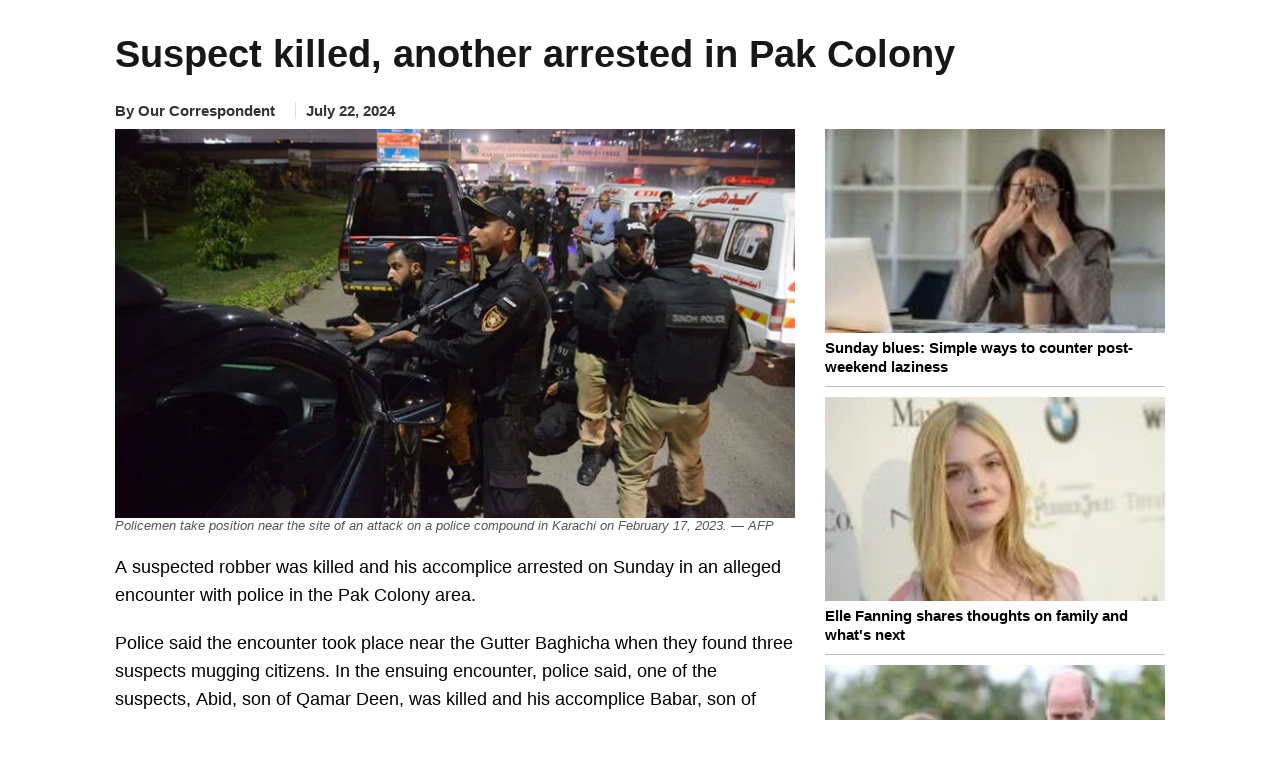

--- FILE ---
content_type: image/svg+xml
request_url: https://www.thenews.com.pk/assets/front/images/facebook.svg
body_size: 161
content:
<?xml version="1.0" encoding="utf-8"?>
<!-- Generator: Adobe Illustrator 19.1.0, SVG Export Plug-In . SVG Version: 6.00 Build 0)  -->
<svg version="1.1" id="Layer_1" xmlns="http://www.w3.org/2000/svg" xmlns:xlink="http://www.w3.org/1999/xlink" x="0px" y="0px"
	 viewBox="0 0 27 27" style="enable-background:new 0 0 27 27;" xml:space="preserve">
<style type="text/css">
	.st0{fill:#306199;}
	.st1{fill:#FFFFFF;}
</style>
<circle class="st0" cx="13.5" cy="13.5" r="13.5"/>
<g id="XMLID_834_">
	<path id="XMLID_835_" class="st1" d="M10.2,14h1.5v6.3c0,0.1,0.1,0.2,0.2,0.2h2.6c0.1,0,0.2-0.1,0.2-0.2V14h1.8
		c0.1,0,0.2-0.1,0.2-0.2l0.3-2.3c0-0.1,0-0.1-0.1-0.2c0,0-0.1-0.1-0.2-0.1h-2V9.8c0-0.4,0.2-0.7,0.7-0.7c0.1,0,1.3,0,1.3,0
		C16.9,9.1,17,9,17,8.9V6.7c0-0.1-0.1-0.2-0.2-0.2H15c0,0,0,0-0.1,0c-0.3,0-1.4,0.1-2.3,0.9c-1,0.9-0.8,2-0.8,2.1v1.7h-1.6
		c-0.1,0-0.2,0.1-0.2,0.2v2.3C10,13.9,10.1,14,10.2,14z"/>
</g>
</svg>


--- FILE ---
content_type: application/javascript
request_url: https://www.thenews.com.pk/assets/front/html_assets/js/tn.js?t=7422
body_size: 6710
content:
function openNav() {
    $("#mySidenav").addClass("openNavLeft"), $("body").css("overflow", "hidden"), (document.getElementById("leftOverlay").style.display = "block"), $(".install-tuts-icon").addClass("hide")
}

function closeNav() {
    $("#mySidenav").removeClass("openNavLeft"), $("body").css("overflow", "auto"), (document.getElementById("leftOverlay").style.display = "none"), $(".install-tuts-icon").removeClass("hide")
}
$(document).ready(function() {
    // var e = $(".nav--responsive");
    // if (e.length) {
    //     var t = function() {
    //         $("html").on("click", function(e) {
    //             var t = $(this).find(".nav__item--sandwich > .nav--dropdown");
    //             $(this).find(".nav__item--sandwich").removeClass("nav__item--sandwich-expanded"), t.hide(),$('body').removeClass('openNav')
    //         }), e.each(function() {
    //             var e = $(this),
    //                 t = [],
    //                 n = e.find(">li"),
    //                 i = $('<li class="nav__item--sandwich"><a href="javascript:void(0)" class="burger_anchor" title="menu"></a></li>'),
    //                 o = e.parents().hasClass("rtl"),
    //                 a = 0,
    //                 r = 0;
    //             if (n.length) {
    //                 var s, l = !1,
    //                     d = e.find(".nav__item--sandwich").length > 0;
    //                 ($tmp = i.clone(!1)), $tmp.css({
    //                     visibility: "hidden",
    //                     position: "absolute"
    //                 }), $tmp.appendTo(e), (s = $tmp.width()), $tmp.remove(), n.each(function(i) {
    //                     var d = $(this),
    //                         c = !1;
    //                     return (d.show(), o ? ((a = $(window).width() - (d.outerWidth() + d.offset().left)), (r = $(window).width() - (e.outerWidth() + e.offset().left)), (c = e.width() + r - d.outerWidth() - a - s < 0)) : (c = e.width() - d.outerWidth() - d.offset().left + e.offset().left - s < 0), c ? ((t = n.slice(i).hide()), (l = !0), !1) : void 0)
    //                 }), l ? (d ? (i = e.find(".nav__item--sandwich").eq(0).show()) : (e.append(i), e.find('.burger_anchor').on("click", function(e) {
    //                     e.stopPropagation();
    //                     var t = $(this).parent('li').find(".nav--dropdown");
    //                     $(".dropbtn").removeClass("active"), $(".dropbtn").next(".dropdown-content").hide();
    //                     var n = document.querySelector("#input"),
    //                         i = document.querySelector("#label");
    //                     try {
    //                         classie.has(n, "focus") && (classie.remove(n, "focus"), classie.remove(i, "active"));
    //                         if(t.is(":visible")){ 
    //                             $(this).parent('li').removeClass("nav__item--sandwich-expanded"), $('body').removeClass('openNav') 
    //                         }
    //                         else{ 
    //                             $(this).parent('li').addClass("nav__item--sandwich-expanded"),$('body').addClass('openNav')
    //                         } 
    //                         t.toggle(250)
    //                     }catch (e) {}
    //                     })), i.find(".nav--dropdown").remove(), ($dropdown = $('<ul class="topnav  nav--dropdown"><li class="remove_sidebar_menu"><img src="'+BaseURL+'assets/front/images/close_black.png" width="24" height="24"></li>')), $(t).each(function() {
    //                     var e = $(this);
    //                     e.hasClass("nav__item--sandwich") || e.clone().show().appendTo($dropdown)
    //                 }), i.append($dropdown)) : d && e.find(".nav__item--sandwich").remove(), e.css({
    //                     overflow: "initial"
    //                 })
    //             }
    //         })
    //     };
    //     setTimeout(function() {
    //         t()
    //     }, 300), $(window).resize(function() {
    //         t()
    //     })
    // }
}), (function(e) {
    var t = document.querySelector("#input"),
        n = document.querySelector("#label");
    n && n.addEventListener("click", function() {
        $(".topnav.nav--dropdown").hide(), $(".nav__item--sandwich.nav__item--sandwich-expanded").removeClass("nav__item--sandwich-expanded"),$('body').removeClass('openNav'), $(".dropbtn").removeClass("active"), $(".dropbtn").next(".dropdown-content").hide(), classie.has(t, "focus") ? (classie.remove(t, "focus"), classie.remove(n, "active")) : (classie.add(t, "focus"), classie.add(n, "active"))
    }), document.addEventListener("click", function(e) {
        try {
            var i = e.target.id;
            "search-terms" != i && "search-label" != i && classie.has(t, "focus") && (classie.remove(t, "focus"), classie.remove(n, "active"))
        }catch (e) { }
    })
})(window), (function(e) {
    var t = document.querySelector("#mobinput"),
        n = document.querySelector("#moblabel");
    n && n.addEventListener("click", function() {
        try {
            classie.has(t, "mobfocus") ? (classie.remove(t, "mobfocus"), classie.remove(n, "mobactive")) : (classie.add(t, "mobfocus"), classie.add(n, "mobactive"))
        }catch (e) { }
        }), document.addEventListener("click", function(e) {
            try {
                var i = e.target.id;
                "mobsearch-terms" != i && "mobsearch-label" != i && classie.has(t, "focus") && (classie.remove(t, "focus"), classie.remove(n, "active"))
            }catch (e) { }
    })
})(window), $("body").on("click", ".open-opinion-desktop", function() {
    var e = $(this),
        t = e.next(".opinion");
    if (e.hasClass("active")) return !1;
    $(".opinion").slideUp(), $(".open-opinion").removeClass("active"), t.slideDown(), e.addClass("active");
    var n = this;
    setTimeout(function() {
        (theOffset = $(n).offset()), $("body,html").animate({
            scrollTop: theOffset.top - 120
        })
    }, 310)
}), $("body").on("click", ".open-opinion-mobile", function() {
    var e = $(this),
        t = e.next(".opinion");
    if (e.hasClass("active")) return e.removeClass("active"), t.slideUp(), !1;
    $(".opinion").slideUp(), $(".open-opinion").removeClass("active"), t.slideDown(), e.addClass("active");
    var n = this;
    setTimeout(function() {
        (theOffset = $(n).offset()), $("body,html").animate({
            scrollTop: theOffset.top - 120
        })
    }, 310)
}), jQuery("document").ready(function(e) {
    var t = e("header");
    e(window).scroll(function() {
        e(this).scrollTop() > 136 ? t.addClass("f-nav") : t.removeClass("f-nav")
    })
}), jQuery(document).ready(function(e) {
    $("body").on("click", ".dropbtn", function(t) {
        t.preventDefault(), t.stopPropagation();
        var n = e(this).parents(".dd").children(".dropdown-content").is(":hidden");
        e(".dd .dropdown-content").hide(), e(".dd .dropbtn").removeClass("active");
        try {
            var i = document.querySelector("#input"),
                o = document.querySelector("#label");
            classie.has(i, "focus") && (classie.remove(i, "focus"), classie.remove(o, "active")), /*$(this).parents("li").hasClass("nav__item--sandwich") || ($(".topnav.nav--dropdown").hide(), $(".nav__item--sandwich.nav__item--sandwich-expanded").removeClass("nav__item--sandwich-expanded")),*/ n && e(this).parents(".dd").children(".dropdown-content").toggle().parents(".dd").children(".dropbtn").addClass("active")
        }catch (e) {}
    })

}), $(document).ready(function(e) {
    $("body").on("click", ".drawer-menu", function() {
        $("#content_details").hasClass("drop_menu") ? $("#content_details").addClass("drop_menu1").removeClass("drop_menu") : $("#content_details").addClass("drop_menu").removeClass("drop_menu1")
    });
    var t = function() {
        var e = $(window).height() - $("#mySidenav .drawer-logo").height() - 55;
        $("#mySidenav .inner-scroller").height(e)
    };
    t(), $(window).resize(function() {
        t()
    })
}), jQuery(document).ready(function() {
    if (jQuery(".scrollbar-inner").length > 0){
        jQuery(".scrollbar-inner").scrollbar()
    }

    //Writer Load on scroll
    if(jQuery("#loadMoreWriter").length != 0){
        var stop = true;
        var nearToBottom = 230;
        $(window).scroll(function () {
            if ($(window).scrollTop() + $(window).height() >  $(document).height() - nearToBottom && stop === true ) {
                $('#loadMoreWriter').click();
                stop=false
                setTimeout(function () {
                    stop=true
                }, 3000);
            }
        });
    }

    setTimeout(function(){
        if(jQuery(".nav--dropdown").length != 0 && $(window).width() <= 600){
            jQuery(".nav--dropdown").css('height', parseInt($(window).height()) - parseInt($('.header-top').height()) - 15 )
        }
    },1000);
    
    //Writer Load on scroll ends
}), $(document).ready(function() {
    var e = $("body").hasClass("rtl"),
        t = function() {
            $(".full-image").each(function() {
                var t = $(this).length,
                    n = $(this).find("iframe").length,
                    i = $(this).find(".media__item--twitter").length;
                if (t || !n) {
                    if (!i)
                        if (e) {
                            var o = Math.round(Math.max(0, $(window).width() - $(this).outerWidth() - $(this).offset().left)),
                                a = 0 - o;
                            $(this).css("margin-right", a + "px"), $(this).css("width", $(window).width()), (a = 0 - (o = Math.round(Math.max(0, $(window).width() - $(this).outerWidth() - $(this).offset().left))) + a), 0 !== o && 0 !== a && $(this).css("margin-right", a + "px")
                        } else {
                            var r = Math.round(Math.max(0, $(this).offset().left)),
                                s = 0 - r;
                            $(this).css("margin-left", s + "px"), $(this).css("width", $(window).width()), (s = 0 - (r = Math.round(Math.max(0, $(this).offset().left))) + s), 0 !== r && 0 !== s && $(this).css("margin-left", s + "px")
                        }
                    t ? $(this).find("img").css("width", "100%") : n && $(this).find("iframe").css("width", "100%"), $(this).addClass("full-image"), $(this).css("max-width", "inherit")
                }
            })
        };
    $(window).resize(t), t()
}), (function(e, t) {
    var n = e(t),
        i = {
            gap: 0,
            horizontal: !1,
            isFixed: e.noop
        };
    e.fn.fixer = function(t) {
        var o = (t = e.extend({}, i, t)).horizontal,
            a = o ? "left" : "top";
        return this.each(function() {
            var i = this.style,
                r = e(this),
                s = r.parent();
            !(function(e) {
                for (var t, n = ["", "-webkit-", "-moz-", "-ms-", "-o-"];
                     (t = n.pop());)
                    if (((e.style.cssText = "position:" + t + "sticky"), "" !== e.style.position)) return !0;
                return !1
            })(this) ? n.on("scroll", function() {
                var e = n[o ? "scrollLeft" : "scrollTop"](),
                    l = r[o ? "outerWidth" : "outerHeight"](),
                    d = s.offset()[a],
                    c = s[o ? "outerWidth" : "outerHeight"]();
                e >= d - t.gap && c + d - t.gap >= e + l ? ((i.position = "fixed"), (i[a] = t.gap + "px"), t.isFixed()) : e < d ? ((i.position = "absolute"), (i[a] = 0)) : ((i.position = "absolute"), (i[a] = c - l + "px"))
            }).resize(): (i[a] = t.gap + "px")
        })
    }
})(jQuery, this), jQuery(document).ready(function() {
    $(".replyin").hide(), jQuery(window).scroll(function() {
        $(this).scrollTop() > 180 ? ($(".left_sticky_ads").addClass("scrollmovedown"), $(".right_sticky_ads").addClass("scrollmovedown")) : ($(".left_sticky_ads").removeClass("scrollmovedown"), $(".right_sticky_ads").removeClass("scrollmovedown"))
    }), void 0 !== $("#filter_archive_date").val() && null !== $("#filter_archive_date").val() && $("#filter_archive_date").datepicker({
        dateFormat: "yy-mm-dd",

        maxDate: 0
    }), void 0 !== $("#startDate").val() && null !== $("#startDate").val() && $("#startDate").datepicker({
        dateFormat: "yy-mm-dd",
        maxDate: 0

    }), void 0 !== $("#endDate").val() && null !== $("#endDate").val() && $("#endDate").datepicker({
        dateFormat: "yy-mm-dd",

        maxDate: 0
    }), void 0 !== $(".magPost").val() && null !== $(".magPost").val() && $(".magPost .heading-cat").each(function() {
        $(this).find("h2").height() < 35 ? $(this).children("p.double_line").css("display", "block") : $(this).find("h2").height() < 55 && $(this).children("p.single_line").css("display", "block")
    }), setTimeout(nativeAdsRemove, 2e3)
});
var styleAds = "<style>#div-gpt-ad-billboard_atf:hover{position: relative;height: 90px !important;}#div-gpt-ad-billboard_atf:hover iframe{height: 450px;position: absolute;left: 50%;top: 0;z-index: 100000;transform: translate(-50%,0);}#div-gpt-ad-halfpage_btf:hover{position: relative;width: 600px !important;height: 600px !important;}#div-gpt-ad-halfpage_btf:hover iframe{width: 600px;position: absolute;left: 15px;top: 0;z-index: 100000;}</style>";

function nativeAdsRemove() {
    "block" == jQuery(".main_story_left .featured_native_left").css("display") && jQuery(".main_story_left ul:nth-child(2) li:last-child").remove()
}

function view_more_story(e) {
    $("." + e).toggle("slide"), $("." + e + "_view").css("display", "none"), $("." + e + "_hide").css("display", "block")
}

function hide_more_story(e) {
    $("." + e).toggle("slide"), $("." + e + "_view").css("display", "block"), $("." + e + "_hide").css("display", "none")
}

function get_search_post() {
    var e = $("#search").val();
    $(document).on("click", function() {
        $("#search_results_div").html(""), $("#search_results_div").css("display", "none")
    }), $("body").on("click", ".text_search_block", function(e) {
        e.stopPropagation()
    }), 0 == e.length ? ($("#search_results_div").html(""), $("#search_results_div").css("display", "none")) : e.length > 3 && ($(".search_loader").css("display", "inline"), $.ajax({
        type: "POST",
        url: BaseURL + "frontend/search/ajax_search/",
        data: "search_text=" + e,
        cache: !1,
        success: function(e) {
            (e = unescape(e)), $(".search_loader").css("display", "none"), "" != e && ($("#search_results_div").css("display", "block"), $("#search_results_div").html(e))
        },
    }))
}

function submit_search() {
    var e = $("#search_frm").attr("action"),
        t = $("#search").val().toLowerCase();
    (search_text_link = t.replace(/ /g, "-")), (search_text_link = search_text_link.replace(/[^a-zA-Z0-9\-\\+\.]/g, "")), (search_text_link = search_text_link.replace(/\-{2,}/g, "-"));
    e += search_text_link;
    window.location = e
}

function open_print_popup(e, t) {
    jQuery("#contentArea").html(""), jQuery("html, body").animate({
        scrollTop: 0
    }, 500), jQuery("#transparent_div").css("height", jQuery("body").height()), jQuery(".printContentArea").css("overflow-y", "scroll"), jQuery(".printContentArea").css("overflow-x", "hidden"), jQuery(".printContentArea").css("clear", "both"), jQuery("body").addClass("OverflowHiddenBody"), jQuery("#transparent_div").css("display", "block"), jQuery("#print_popup").css("display", "block"), jQuery(".loader_print").css("display", "block"), jQuery("#printbutton").css("display", "none"), jQuery.ajax({
        type: "POST",
        url: BaseURL + "frontend/home/print_page",
        data: "id=" + e + "&story_type=" + t,
        cache: !1,
        success: function(e) {
            (e = unescape(e)), jQuery(".print_page_popup").css("height", jQuery(window).height() - 40), jQuery(".printContentArea").css("height", jQuery(window).height() - 100), jQuery("#printbutton").css("display", "block"), jQuery(".loader_print").css("display", "none"), jQuery("#contentArea").html(e)
        },
    })
}

function close_print_popup() {
    jQuery("#contentArea").html(""), jQuery("body").removeClass("OverflowHiddenBody"), jQuery("#print_popup").css("height", ""), jQuery(".printContentArea").css("height", ""), jQuery("#transparent_div").css("display", "none"), jQuery("#printbutton").css("display", "none"), jQuery("#print_popup").css("display", "none")
}

function print_story(e) {
    var t = document.getElementById("contentArea").innerHTML,
        n = document.body.innerHTML;
    (document.body.innerHTML = t), window.print(), (document.body.innerHTML = n)
}

function nativeAdsFeaturedArea() {
    "block" == jQuery(".sponsorFeaturedBox .featured_native_left").css("display") && jQuery(".sponsorFeaturedBox .above_sponsor_post").css("display", "none")
}

function removeName() {
    $(".rsbtn_powered").remove()
}

function expand() {
    jQuery(".search").toggleClass("close"), jQuery(".input").toggleClass("square"), jQuery(".search").hasClass("close") ? jQuery("input").focus() : jQuery("input").blur()
}
jQuery(window).load(function() {
    var e = jQuery("#div-gpt-ad-billboard_atf iframe").contents().find("div").attr("onmouseover");
    void 0 !== e && "dclk_show_flexible();" == e && jQuery("head").append(styleAds)
}), jQuery(window).load(function() {
    $("#status").fadeOut(), $("#preloader").delay(100).fadeOut("slow"), $("body").delay(100).css({
        overflow: "visible"
    })
}), $("body").on("click", ".top_search_box", function() {
    $(".search_box").toggle("slide")
}), $("body").click(function() {
    $(".search_box").hide("slow")
}), $("body").on("click", ".text_search_block", function(e) {
    e.stopPropagation()
}), $("body").on("click", ".top_search_box", function(e) {
    e.stopPropagation()
}), setTimeout(function() {
    $(".punica-carousel-2").length > 0 && Modernizr.load([{
        load: BaseURL + "assets/front/js/owl.carousel.js",
        complete: function() {
            $(".punica-carousel-2").owlCarousel({
                items: 3,
                itemsDesktop: [979, 3],
                itemsDesktopSmall: [799, 2],
                itemsTablet: [639, 1],
                lazyLoad: !0,
                navigation: !1,
                pagination: !0,
                navigationText: !1
            })
        },
    }, ])
}, 1e3), $(function() {
    $(".print-top-story").each(function() {
        $(this).find(".print-list").each(function() {
            void 0 === $(this).find("li").attr("class") && $(this).remove()
        })
    }), $("body").on("click", ".view-all-archive", function() {
        $(this).parents(".print-top-story").find(".print-list").removeClass("hide"), $(this).remove()
    }), $("body").on("click", ".load-moreCategories", function() {
        var e = $(this),
            t = (e.attr("data-route"), e.attr("data-date")),
            n = e.attr("data-count"),
            i = e.attr("data-cat"),
            o = $(".container .latestNews");
        e.parents().find(".loader").show(), e.removeClass("load-moreCategories"), n++, $.ajax({
            type: "POST",
            url: BaseURL + "latest/category/" + i + "/" + n,
            data: "count=" + n + "&category=" + i + "&date=" + t,
            success: function(t) {
                e.attr("data-count", n), e.parents().find(".loader").hide(), e.addClass("load-moreCategories"), o.find("ul").append(t)
            },
            error: function(t) {
                e.parents().find(".loader").hide()
            },
        })
    }), $("body").on("click", ".load-moreCategories_oped", function() {
        var e = $(this),
            t = e.attr("data-route"),
            n = e.attr("data-date"),
            i = e.attr("data-count"),
            o = e.attr("data-cat"),
            a = $(".container");
        e.parents().find(".loader").show(), e.removeClass("load-moreCategories_oped"), $.ajax({
            type: "POST",
            url: BaseURL + t,
            data: "count=" + i + "&category=" + o + "&date=" + n,
            success: function(t) {
                var n = $.parseJSON(t);
                i++;
                a.find(".laodMoreNews").append(n.view).show("slow"), e.attr("data-count", i++), e.attr("data-date", n.date), e.parents().find(".loader").hide(), e.addClass("load-moreCategories_oped")
            },
            error: function(t) {
                e.parents().find(".loader").hide()
            },
        })
    }), $("body").on("click", ".load-moreLatest", function() {
        var e = $(this),
            t = e.attr("data-route"),
            n = (e.attr("data-date"), e.attr("data-count")),
            i = (e.attr("data-cat"), $(".container")),
            o = ((i = $(".latestNews")), void 0 !== e.parents(".home-latest-section").attr("class"));
        e.parents().find(".loader").show(), e.removeClass("load-moreLatest"), n++;
        BaseURL;
        $.ajax({
            type: "POST",
            data: {
                isHome: o
            },
            url: BaseURL + t + "/" + n + "/12",
            success: function(t) {
                e.attr("data-count", n), e.parents().find(".loader").hide(), e.addClass("load-moreLatest"), i.find("ul").append(t)
            },
            error: function(t) {
                e.parents().find(".loader").hide()
            },
        })
    }), $("body").on("click", ".load-moreVisual", function() {
        var e = $(this),
            t = (e.attr("data-route"), e.attr("data-date"), e.attr("data-count")),
            n = (e.attr("data-cat"), $(".container"));
        n = $(".latestNews");
        e.parents().find(".loader").show(), e.removeClass("load-moreVisual"), t++, $.ajax({
            type: "GET",
            url: BaseURL + "visual-stories/" + t + "/12",
            success: function(i) {
                e.attr("data-count", t), e.parents().find(".loader").hide(), e.addClass("load-moreVisual"), n.find("ul").append(i)
            },
            error: function(t) {
                e.parents().find(".loader").hide()
            },
        })
    })
}), $(function() {
    var e = !0;
    $(window).scroll(function() {
        var t = $(".latestVideos"),
            n = t.find(".latestScrollPagination").val();
        t.length > 0 && $(document).height() - $(window).height() == $(window).scrollTop() && ($(".container .loaderP").show(), n++, e && ((e = !1), $.ajax({
            type: "POST",
            url: BaseURL + "frontend/latest/videos/" + n + "/10",
            cache: !1,
            success: function(i) {
                t.find(".latestScrollPagination").val(n), t.find("ul").append(i), $(".container .loaderP").hide(), (e = !0)
            },
            error: function(t) {
                $(".container .loaderP").hide(), (e = !0)
            },
        })))
    })
}), $(document).on("click", ".rreply", function() {
    var e = $(this).attr("aria-value");
    return $("#id").val(e), $(".replyin").show(), $("#freply").hide(), $("#name").focus(), !1
}), $(document).ready(function() {
    $(document).on("click", ".thumbs-up", function() {
        var e = $(this).attr("aria-value"),
            t = parseInt($("#UP" + e + " .totlike").text()) + 1;
        $.ajax({
            url: BaseURL + "frontend/comments/like_dislike",
            type: "POST",
            data: {
                type: "like",
                id: e
            },
            success: function(n) {
                if (0 == n) return alert("Already like this comment"), !1;
                $("#UP" + e + " .totlike").text(t)
            },
        })
    }), $(document).on("click", ".thumbs-down", function() {
        var e = $(this).attr("aria-value"),
            t = parseInt($("#DOWN" + e + " .totdislike").text()) + 1;
        $.ajax({
            url: BaseURL + "frontend/comments/like_dislike",
            type: "POST",
            data: {
                type: "dislike",
                id: e
            },
            success: function(n) {
                if (0 == n) return alert("Already dislike this comment"), !1;
                $("#DOWN" + e + " .totdislike").text(t)
            },
        })
    }), $(document).on("click", "#submitComment", function() {
        $(".comment_loader").css("display", "none"), $("#foo input").removeClass("error_comment"), $("#foo textarea").removeClass("error_comment"), $(".comment_error_msg").remove();
        var e = $(".commentsBlock #id").val(),
            t = $.trim($(".commentsBlock #name").val()),
            n = $.trim($(".commentsBlock #email").val()),
            i = $.trim($(".commentsBlock #comment").val()),
            o = $(".commentsBlock #post_id").val(),
            a = $(".commentsBlock #captcha").val();
        return "" == t ? ($(".commentsBlock #name").addClass("error_comment"), $("#submitComment").before('<div class="comment_error_msg">Enter name</div>'), !1) : "" == n ? ($(".commentsBlock #email").addClass("error_comment"), $("#submitComment").before('<div class="comment_error_msg">Enter email</div>'), !1) : n.match(/^[a-zA-Z0-9._]+[a-zA-Z0-9]+@[a-zA-Z0-9]+\.[a-zA-Z]{2,4}$/) ? "" == i ? ($(".commentsBlock #comment").addClass("error_comment"), $("#submitComment").before('<div class="comment_error_msg">Enter comment</div>'), !1) : "" == a ? ($(".commentsBlock #captcha").addClass("error_comment"), $("#submitComment").before('<div class="comment_error_msg">Enter captcha</div>'), !1) : ($(".comment_loader").css("display", "inline-block"), void $.ajax({
            url: BaseURL + "frontend/comments/submit",
            type: "POST",
            data: {
                type: "submit",
                commentID: e,
                name: t,
                email: n,
                comment: i,
                post_id: o,
                captcha: a
            },
            success: function(e) {
                if (($(".comment_loader").css("display", "none"), 0 == e)) return $("#submitComment").before('<div class="comment_error_msg">Invalid captcha</div>'), !1;
                $(".commentsBlock #id").val(""), $(".commentsBlock #name").val(""), $(".commentsBlock #email").val(""), $(".commentsBlock #comment").val(""), $(".commentsBlock #captcha").val(""), $("#submitComment").before('<div class="comment_success_msg">Your comment is awaiting moderation.</div>')
            },
        })) : ($(".commentsBlock #email").addClass("error_comment"), $("#submitComment").before('<div class="comment_error_msg">Invalid email address</div>'), !1)
    })
}), setTimeout(nativeAdsFeaturedArea, 2e3), jQuery(document).ready(function() {
    jQuery("button").on("click", expand);
    var e = $("body").hasClass("rtl"),
        t = function() {
            $(".makeThisFeatured").each(function() {
                var t = $(this).length,
                    n = $(this).find("iframe").length,
                    i = $(this).find(".media__item--twitter").length;
                if (t || !n) {
                    if (!i)
                        if (e) {
                            var o = Math.round(Math.max(0, $(window).width() - $(this).outerWidth() - $(this).offset().left)),
                                a = 0 - o;
                            $(this).css("margin-right", a + "px"), $(this).css("width", $(window).width()), (a = 0 - (o = Math.round(Math.max(0, $(window).width() - $(this).outerWidth() - $(this).offset().left))) + a), 0 !== o && 0 !== a && $(this).css("margin-right", a + "px")
                        } else {
                            var r = Math.round(Math.max(0, $(this).offset().left)),
                                s = 0 - r;
                            $(this).css("margin-left", s + "px"), $(this).css("width", $(window).width()), (s = 0 - (r = Math.round(Math.max(0, $(this).offset().left))) + s), 0 !== r && 0 !== s && $(this).css("margin-left", s + "px")
                        }
                    t ? $(this).find("img").css("width", "100%") : n && $(this).find("iframe").css("width", "100%"), $(this).addClass("makeThisFeatured"), $(this).css("max-width", "inherit")
                }
            })
        };
    if (($(window).resize(t), t(), $(".rsbtn_play").click(function() {
        setTimeout(function() {
            $(".rsbtn_powered").remove()
        }, 0)
    }), void 0 !== $("body").find(".detail-center").attr("class") || void 0 !== $("body").find(".detail-content").attr("class") || void 0 !== $("body").find(".fullpage").attr("class"))) {
        if (($(".medium-insert-images figure").append("<div class='zoom-icon'></div>"), $(".detail-pic").append("<div class='zoom-icon'></div>"), $(".medium-insert-images").each(function() {
            if ($(this).find("figure figcaption").length > 0) {
                var e = $(this).find("figure figcaption").outerHeight();
                $(this).find(" figure .zoom-icon").css({
                    bottom: e + 5 + "px"
                })
            }
        }), $(".detail-pic").find(".image-caption").length > 0)) {
            var n = $(this).find(".image-caption").outerHeight();
            $(".detail-pic").find(".zoom-icon").css({
                bottom: n + 5 + "px"
            })
        }
        $(window).resize(function() {
            if (($(".medium-insert-images").each(function() {
                if ($(this).find("figure figcaption").length > 0) {
                    var e = $(this).find("figure figcaption").outerHeight();
                    $(this).find("figure .zoom-icon").css({
                        bottom: e + 5 + "px"
                    })
                }
            }), $(".detail-pic").find(".image-caption").length > 0)) {
                var e = $(this).find(".image-caption").height();
                $(".detail-pic").find(".zoom-icon").css({
                    bottom: e + 5 + "px"
                })
            }
        }), void 0 !== $("body").find(".embedgallery").attr("class") && $("body").find(".embedgallery").each(function() {
            var e = $(this).attr("id");
            new Swiper("#" + e, {
                navigation: {
                    nextEl: ".swiper-button-next",
                    prevEl: ".swiper-button-prev"
                },
                pagination: {
                    el: ".swiper-pagination",
                    type: "bullets",
                    clickable: !0
                }
            })
        }), $(".content-area,.long-content,.detail-content").find("[contenteditable]").attr("contenteditable", !1)
    }
    if (void 0 !== $("body").find(".tns_home").attr("class"))
        new Swiper(".tns_home", {
            slidesPerView: 3,
            spaceBetween: 30,
            pagination: {
                el: ".swiper-pagination",
                type: "fraction"
            },
            navigation: {
                nextEl: ".tns_home-paging-next",
                prevEl: ".tns_home-paging-prev"
            },
            breakpoints: {
                991: {
                    slidesPerView: 2,
                    spaceBetween: 20
                },
                480: {
                    slidesPerView: 1,
                    spaceBetween: 20
                }
            },
        });
    $("body").on("click", ".contactus", function(e) {
        e.preventDefault(), window.scrollTo(0, 0), $("#contactPopup").modal("show")
    }), $("body").on("click", "#filterSubmit", function() {
        var e = !0,
            t = !0,
            n = $.trim($("#contact_related").val()),
            i = $.trim($("#contact_name").val()),
            o = $.trim($("#contact_email").val()),
            a = $.trim($("#contact_phone").val()),
            r = $.trim($("#contact_message").val()),
            s = $.trim($(".g-recaptcha-response").val());
        $(".frm_submit_msg").remove(), $(".error_contact").remove();
        var l = "<img class='contactloader' src='" + BaseURL + "assets/front/images/bx_loader.gif' style='margin-left: 5px;width:25px;position: absolute;top: 28%;'>";
        t && ("" == i && ((e = !1), $("#contact_name").after('<div class="error_contact">enter name</div>')), "" == o ? ((e = !1), $("#contact_email").after('<div class="error_contact">enter email</div>')) : /^([\w-\.]+@([\w-]+\.)+[\w-]{2,4})?$/.test(o) || ((e = !1), $("#contact_email").after('<div class="error_contact">invalid email</div>')), "" == a ? ((e = !1), $("#contact_phone").after('<div class="error_contact">enter phone</div>')) : /^[0-9-+]+$/.test(a) || ((e = !1), $("#contact_phone").after('<div class="error_contact">invalid phone number</div>')), "" == r && ((e = !1), $("#contact_message").after('<div class="error_contact">enter message</div>')), "" == s && ((e = !1), $(".g-recaptcha-response").after('<div class="error_contact">captcha error</div>')), e && (jQuery(this).after(l), $.ajax({
            type: "POST",
            url: BaseURL + "contact/submit_contact",
            data: "contact_related=" + n + "&contact_name=" + i + "&contact_email=" + o + "&contact_phone=" + a + "&contact_message=" + r,
            cache: !1,
            success: function(e) {
                (e = unescape(e)), console.log(e), $("#contact_name").val(""), $("#contact_email").val(""), $("#contact_phone").val(""), $("#contact_message").val(""), $("#arpp_loading").hide(""), (t = !0), $(".contactloader").remove(), jQuery("#filterSubmit").before('<div class="frm_submit_msg">Thanks for your message. We have received it and someone from the related department will follow up with you soon.</div>')
            },
        })))
    }), typeof $("body").hasClass("frontpage") && $(".load-moreLatest").trigger("click")
})